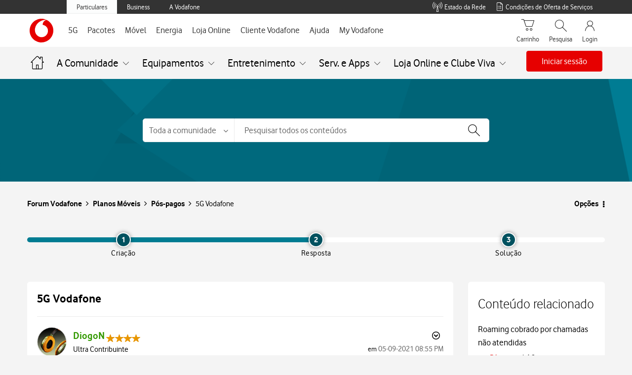

--- FILE ---
content_type: application/javascript
request_url: https://tags.vodafone.pt/pt-universal/prod/utag.sync.js
body_size: 295
content:
//tealium universal tag - utag.sync ut4.0.202601211820, Copyright 2026 Tealium.com Inc. All Rights Reserved.
try{try{try{function getCampaignParamsFromURL(){const urlParams=new URLSearchParams(window.location.search);return{c_content:urlParams.get('c_content'),c_medium:urlParams.get('c_medium'),c_id:urlParams.get('c_id'),c_name:urlParams.get('c_name'),c_phase:urlParams.get('c_phase'),c_source:urlParams.get('c_source'),c_term:urlParams.get('c_term'),c_type:urlParams.get('c_type'),c_vtype:urlParams.get('vtype'),c_version:urlParams.get('c_version'),c_goal:urlParams.get('c_goal'),c_product:urlParams.get('c_product'),c_subproduct:urlParams.get('c_subproduct'),c_ad_set_id:urlParams.get('c_ad_set_id'),c_ad_id:urlParams.get('c_ad_id')};}
const campaignParams=getCampaignParamsFromURL();if(campaignParams.c_content||campaignParams.c_medium||campaignParams.c_id||campaignParams.c_name||campaignParams.c_phase||campaignParams.c_source||campaignParams.c_term||campaignParams.c_type||campaignParams.c_vtype||campaignParams.c_version||campaignParams.c_goal||campaignParams.c_product||campaignParams.c_subproduct||campaignParams.c_ad_set_id||campaignParams.c_ad_id){campaignParams.entry_url=document.location.href;sessionStorage.setItem('campaignParams',JSON.stringify(campaignParams));}}catch(e){console.log(e.message);}}catch(e){console.log(e)}}catch(e){console.log(e);}